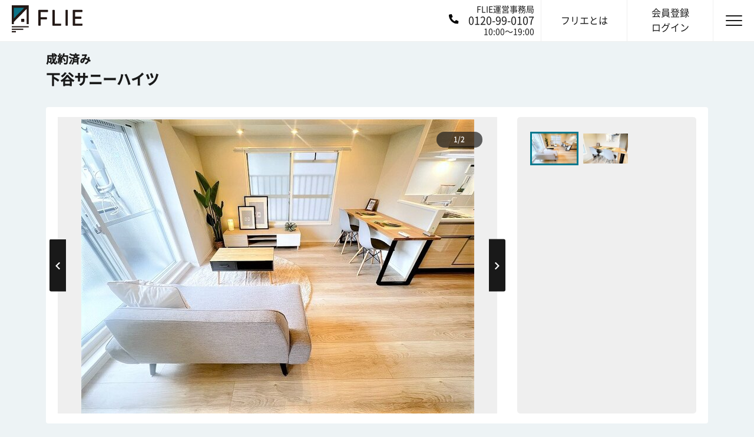

--- FILE ---
content_type: text/html; charset=utf-8
request_url: https://flie.jp/estates/archives/ba4b79d3-c573-413e-a10f-646de9f7706c
body_size: 13513
content:
<!DOCTYPE html><html lang="ja"><head><link href="https://de1ywr22l2l9q.cloudfront.net" rel="preconnect dns-prefetch" /><link href="https://www.googletagmanager.com" rel="preconnect dns-prefetch" /><link data-controller="gtm-datalayer" data-gtm-datalayer-is-production="true" data-gtm-datalayer-is-staging="false" /><meta charset="utf-8">
<title>下谷サニーハイツ | FLIEライブラリー</title>
<meta name="description" content="下谷サニーハイツ（東京都台東区下谷3丁目17-12）の物件情報を確認するなら、仲介手数料「最大0円」で売主と直接取引できるFLIE（フリエ）で。売主だから情報も確かで安心。見学予約もスムーズに段取りできます。ご不明・ご不安な点は、FLIEエージェントがしっかりサポート。">
<meta name="keywords" content="不動産, 中古マンション, 東京, 投資, リノベーション, 手数料「最大0円」">
<meta property="fb:app_id" content="2221650624720895">
<meta property="og:title" content="下谷サニーハイツ | FLIEライブラリー">
<meta property="og:type" content="website">
<meta property="og:site_name" content="FLIE">
<meta property="og:description" content="下谷サニーハイツ（東京都台東区下谷3丁目17-12）の物件情報を確認するなら、仲介手数料「最大0円」で売主と直接取引できるFLIE（フリエ）で。売主だから情報も確かで安心。見学予約もスムーズに段取りできます。ご不明・ご不安な点は、FLIEエージェントがしっかりサポート。">
<meta property="og:image" content="https://flie.jp/ogp/ogp.png">
<meta property="og:url" content="https://flie.jp">
<meta name="twitter:card" content="summary_large_image">
<meta name="twitter:site" content="@FLIE_JP">
<meta name="twitter:description" content="下谷サニーハイツ（東京都台東区下谷3丁目17-12）の物件情報を確認するなら、仲介手数料「最大0円」で売主と直接取引できるFLIE（フリエ）で。売主だから情報も確かで安心。見学予約もスムーズに段取りできます。ご不明・ご不安な点は、FLIEエージェントがしっかりサポート。">
<meta name="twitter:image" content="https://flie.jp/ogp/ogp.png">
<meta name="twitter:domain" content="https://flie.jp">
<meta name="viewport" content="width=device-width, initial-scale=1.0, maximum-scale=1.0, user-scalable=0"><link rel="apple-touch-icon" sizes="180x180" href="/assets/favicons/apple-touch-icon-43c0dd4154602663420a8dc47b47e4bc5e305a261280a0d50a6b453fd05c3650.png">
<link rel="icon" type="image/png" sizes="32x32" href="/assets/favicons/favicon-1fa92d01eb1b60a13e8246a5694d810d03bcd6b760b40d6bc6fe1738df4fa8a6.png">
<link rel="icon" type="image/png" sizes="16x16" href="/assets/favicons/favicon-1fa92d01eb1b60a13e8246a5694d810d03bcd6b760b40d6bc6fe1738df4fa8a6.png">
<link rel="manifest" href="/favicons/manifest.json">
<link rel="mask-icon" href="/favicons/safari-pinned-tab.svg" color="#00788d">
<link rel="shortcut icon" href="/assets/favicons/favicon-1fa92d01eb1b60a13e8246a5694d810d03bcd6b760b40d6bc6fe1738df4fa8a6.png">
<meta name="msapplication-config" content="/favicons/browserconfig.xml">
<meta name="theme-color" content="#cfcfcf">
<link as="font" crossorigin="" href="https://flie.jp/assets/josefin-sans-v16-latin-700italic-9b024a7884c291a2e60528b82672319e7ccd65e1ad4bfbc92260eba1164a389e.woff2" rel="preload" type="font/woff2" /><link as="font" crossorigin="" href="https://flie.jp/assets/josefin-sans-v16-latin-700-e4b574493f457cbdaa2f88eb994ecf96525d69d6ae54a18e1d37810b7f52f4ad.woff2" rel="preload" type="font/woff2" /><link as="font" crossorigin="" href="https://flie.jp/assets/josefin-sans-v16-latin-600-9ff736efddf4d509735ad77c6379c38e5e6435db4b304bf852d7a52f7c054abf.woff2" rel="preload" type="font/woff2" /><link as="font" crossorigin="" href="https://flie.jp/assets/NotoSansCJKjp-Regular-82838d7a3ee8b7d249ea520cfcc14faf793b45267e5077be55924cdaa5a1cf55.woff2" rel="preload" type="font/woff2" /><link as="font" crossorigin="" href="https://flie.jp/assets/NotoSansCJKjp-Medium-2f81b5b558813e3d71a12c5eb482c1f97d0cfbbdb4b4b44e04071a0909289163.woff2" rel="preload" type="font/woff2" /><link rel="stylesheet" media="all" href="/assets/application-e7e491f91130d83b21def5ef7ff21c65c7395ef5bc4ffa499203150020f85091.css" /><link rel="stylesheet" media="all" href="/assets/pages-016ce1bc47e6f2a2107ed515adecfa531c228cdf499fc7c13fc3bc5359d86a50.css" /><link as="style" href="https://fonts.googleapis.com/css?family=Roboto&amp;display=swap" rel="preload" /><link href="https://fonts.googleapis.com/css?family=Roboto&amp;display=swap" media="print" onload="this.media=&#39;all&#39;" rel="stylesheet" /><link as="style" href="https://fonts.googleapis.com/css?family=Open+Sans&amp;display=swap" rel="preload" /><link href="https://fonts.googleapis.com/css?family=Open+Sans&amp;display=swap" media="print" onload="this.media=&#39;all&#39;" rel="stylesheet" /><link as="style" href="https://fonts.googleapis.com/css?family=Roboto+Mono&amp;display=swap" rel="preload" /><link href="https://fonts.googleapis.com/css?family=Roboto+Mono&amp;display=swap" media="print" onload="this.media=&#39;all&#39;" rel="stylesheet" /><script src="/packs/js/application-5093ec6dc4733d085b58.js" defer="defer"></script><script src="/assets/application-6c7c613afca9c6a6d7882ad63664e801a612ee9a376cfad9ad2f23d9e68f4616.js" defer="defer"></script><meta name="csrf-param" content="authenticity_token" />
<meta name="csrf-token" content="KjV3DfU9Von-yHoa3SLfmnoYfuINb_eszwbV2fpYm6_pltjVOtsJKEji4YvBj7RyB46Uhe3GR4qK8l7aAxTlxQ" /><link href="https://flie.jp/estates/archives/ba4b79d3-c573-413e-a10f-646de9f7706c" rel="canonical" /><script type="application/ld+json">{"@context":"https://schema.org","@type":"FAQPage","mainEntity":[{"@type":"Question","name":"FLIE（フリエ）とはどういうサイトですか？","acceptedAnswer":{"@type":"Answer","text":"FLIE（フリエ）は、買主と売主が自由に安心して直接取引できることを目指した不動産情報サイトです。\u003cbr\u003e本来仲介会社に支払う手数料が掛からず、コストを抑えて不動産をご購入いただけます。"}},{"@type":"Question","name":"中古マンションを購入するときは、どのくらい諸費用が掛かりますか？","acceptedAnswer":{"@type":"Answer","text":"一般的には物件価格の7%～8%程度が必要になります。\u003cbr\u003e物件価格以外にも、税金・ローンの事務手数料などが必要になるので、注意する必要があります。"}},{"@type":"Question","name":"下谷サニーハイツの未公開情報が出たら教えて欲しい","acceptedAnswer":{"@type":"Answer","text":"フリエでは、「どうしてもこのマンションが欲しい」といったお客様からの声に応えるため、買主と売主をダイレクトに繋ぐ新サービス「りくいえ（REQUIE）」を開始いたしました。\u003cbr\u003eご登録はこちら→\u003ca href='https://flie.jp/requie?name=下谷サニーハイツ' target='_blank'\u003e下谷サニーハイツをリクエストする（無料）\u003c/a\u003e"}}]}</script></head><body class="archives--show archives--show is-under-mobile-nav is-chrome is-pc    is-chrome" data-controller="custom-validator">  <!-- Google Tag Manager (noscript) -->
  <noscript><iframe src="https://www.googletagmanager.com/ns.html?id=GTM-58NSMFR" height="0" width="0" style="display:none;visibility:hidden"></iframe></noscript>
  <!-- End Google Tag Manager (noscript) -->

<div class="sp-nav-header"><div class="container"><a class="sp-nav-header__inner" href="tel:0120-99-0107"><div class="header-phone-image"><img data-src="/assets/common/phone-alt-solid-white-b6ae0aff6cea48e2662f2a269e54bd911fc8d8916adb70d09f2d0b6043351765.svg" class="lazyload" src="" /><noscript><img data-src="/assets/common/phone-alt-solid-white-b6ae0aff6cea48e2662f2a269e54bd911fc8d8916adb70d09f2d0b6043351765.svg" class="lazyload" src="/assets/common/phone-alt-solid-white-b6ae0aff6cea48e2662f2a269e54bd911fc8d8916adb70d09f2d0b6043351765.svg" /></noscript></div><p>FLIE運営事務局: 0120-99-0107</p></a></div></div><header data-controller="users-header-global-notice" id="header"><a class="logo" href="/"><img height="45" width="120" src="/assets/common/logo-d8c47189d5a47e9b1a6a0efb952d6af4aa37b1f98215a4a2eb66a782a0548e84.svg" /></a><div class="header-right"><a class="header-phone-flex" href="tel:0120-99-0107"><div class="header-phone-image"><img data-src="/assets/common/phone-alt-solid-b3416ec532f539d2a70ee4657d936c8176723f43942ec9f0f6d1d558a3776183.svg" class="lazyload" src="" /><noscript><img data-src="/assets/common/phone-alt-solid-b3416ec532f539d2a70ee4657d936c8176723f43942ec9f0f6d1d558a3776183.svg" class="lazyload" src="/assets/common/phone-alt-solid-b3416ec532f539d2a70ee4657d936c8176723f43942ec9f0f6d1d558a3776183.svg" /></noscript></div><div class="header-phone-right"><p class="header-phone-text">FLIE運営事務局</p><p class="header-phone-title">0120-99-0107</p><p class="header-phone-text">10:00〜19:00</p></div></a><a class="header-link hover" href="/about"><span class="header-link__txt">フリエとは</span></a><a class="header-link hover" href="/user/sign_in"><span class="header-link__txt">会員登録<br />ログイン</span></a><p class="hamburger-box"><span class="hamburger-inner"></span></p><div class="navigation"><ul class="page-nav__items"><li class="page-nav__item img-flie"><a class="page-nav__item-link" href="/about"> フリエについて</a></li><li class="nav-menu_title">会員メニュー</li><li class="page-nav__item img-signup"><a class="page-nav__item-link" href="/user/sign_up">新規登録</a></li><li class="page-nav__item img-login"><a class="page-nav__item-link" href="/user/sign_in">ログイン</a></li><li class="nav-menu_title">サービス</li><li class="page-nav__item"><a target="_blank" rel="noopener noreferrer" class="page-nav__item-link" href="https://loan.flie.jp/">フリエ提携ローン</a></li><li class="page-nav__item"><a target="_blank" rel="noopener noreferrer" class="page-nav__item-link" href="https://urinushi.direct/">売主ダイレクト</a></li><li class="page-nav__item"><a class="page-nav__item-link" href="/requie">りくいえ（REQUIE）</a></li><li class="page-nav__item"><a target="_blank" rel="noopener noreferrer" class="page-nav__item-link" href="https://flie.jp/magazine/">FLIE magazine</a></li><li class="nav-menu_title">ヘルプ</li><li class="page-nav__item"><a class="page-nav__item-link" href="/faq"> よくある質問</a></li><li class="page-nav__item"><a target="_blank" rel="noopener noreferrer" class="page-nav__item-link" href="https://forms.gle/WomCo8Lq6GQjkhNQA">お問い合わせ</a></li><li class="page-nav__item"><a class="page-nav__item-link" href="/company"> 運営会社</a></li></ul></div></div></header><input type="hidden" name="estate_id" id="estate_id" value="ba4b79d3-c573-413e-a10f-646de9f7706c" /><div data-controller="estate-show" id="contents"><div class="container"><div class="detail-headline"><div class="detail-headline__main"><p class="detail-headline__main__top"><span class="archive">成約済み</span></p><h1 class="detail-headline__main__ttl">下谷サニーハイツ</h1></div></div><div class="pc-none"><div class="detail-slider"><div class="detail-slider__main"><div class="main-slider"><div class="slide-item"><link as="image" href="https://de1ywr22l2l9q.cloudfront.net/public/estates/main_photos/35be37d74467de377ab1927961e6ab6b.jpg" rel="preload" /><img alt="" data-fancybox="main-gallery-sp" data-caption="" data-src="https://de1ywr22l2l9q.cloudfront.net/public/estates/main_photos/35be37d74467de377ab1927961e6ab6b.jpg" class="lazyload" src="" /><noscript><img alt="" data-fancybox="main-gallery-sp" data-caption="" data-src="https://de1ywr22l2l9q.cloudfront.net/public/estates/main_photos/35be37d74467de377ab1927961e6ab6b.jpg" class="lazyload" src="https://de1ywr22l2l9q.cloudfront.net/public/estates/main_photos/35be37d74467de377ab1927961e6ab6b.jpg" /></noscript></div><div class="slide-item"><img alt="" data-fancybox="main-gallery-sp" data-caption="" data-src="https://de1ywr22l2l9q.cloudfront.net/public/estates/photos/86aba822a5e238f92616787ff7e1f38e.jpg" class="lazyload" src="" /><noscript><img alt="" data-fancybox="main-gallery-sp" data-caption="" data-src="https://de1ywr22l2l9q.cloudfront.net/public/estates/photos/86aba822a5e238f92616787ff7e1f38e.jpg" class="lazyload" src="https://de1ywr22l2l9q.cloudfront.net/public/estates/photos/86aba822a5e238f92616787ff7e1f38e.jpg" /></noscript></div></div></div></div></div><div class="article sp-none"><div class="detail-slider"><div class="detail-slider__main"><div class="main-slider"><div class="slide-item"><link as="image" href="https://de1ywr22l2l9q.cloudfront.net/public/estates/main_photos/35be37d74467de377ab1927961e6ab6b.jpg" rel="preload" /><img title="" alt="" data-src="https://de1ywr22l2l9q.cloudfront.net/public/estates/main_photos/35be37d74467de377ab1927961e6ab6b.jpg" class="lazyload" src="" /><noscript><img title="" alt="" data-src="https://de1ywr22l2l9q.cloudfront.net/public/estates/main_photos/35be37d74467de377ab1927961e6ab6b.jpg" class="lazyload" src="https://de1ywr22l2l9q.cloudfront.net/public/estates/main_photos/35be37d74467de377ab1927961e6ab6b.jpg" /></noscript></div><div class="slide-item"><img title="" alt="" data-src="https://de1ywr22l2l9q.cloudfront.net/public/estates/photos/86aba822a5e238f92616787ff7e1f38e.jpg" class="lazyload" src="" /><noscript><img title="" alt="" data-src="https://de1ywr22l2l9q.cloudfront.net/public/estates/photos/86aba822a5e238f92616787ff7e1f38e.jpg" class="lazyload" src="https://de1ywr22l2l9q.cloudfront.net/public/estates/photos/86aba822a5e238f92616787ff7e1f38e.jpg" /></noscript></div></div></div><div class="detail-slider__thumb"><div class="thumb-slider"><div class="slide-item"><div class="thumb-item slick-active" data-slick="0"><img title="" alt="" data-src="https://de1ywr22l2l9q.cloudfront.net/public/estates/main_photos/2ff8ddb1bf0d2f4767b0a793730e371c.jpg" class="lazyload" src="" /><noscript><img title="" alt="" data-src="https://de1ywr22l2l9q.cloudfront.net/public/estates/main_photos/2ff8ddb1bf0d2f4767b0a793730e371c.jpg" class="lazyload" src="https://de1ywr22l2l9q.cloudfront.net/public/estates/main_photos/2ff8ddb1bf0d2f4767b0a793730e371c.jpg" /></noscript></div><div class="thumb-item" data-slick="1"><img title="" alt="" data-src="https://de1ywr22l2l9q.cloudfront.net/public/estates/photos/80794ca1ee2cec8dc0f9cbdfb24409ed.jpg" class="lazyload" src="" /><noscript><img title="" alt="" data-src="https://de1ywr22l2l9q.cloudfront.net/public/estates/photos/80794ca1ee2cec8dc0f9cbdfb24409ed.jpg" class="lazyload" src="https://de1ywr22l2l9q.cloudfront.net/public/estates/photos/80794ca1ee2cec8dc0f9cbdfb24409ed.jpg" /></noscript></div></div></div><div class="thumb-arrows"></div></div></div></div><div><div class="article-recently"><h2 class="hline02">近隣の物件</h2><ul class="recently__list noslider recently__list--slider"><li id=""><div class="hover recently__item "><a href="/estates/92f1fe58-89e4-4050-9bc2-d768bd22b39a"><div class="recently__img"><img class="lazyload w-100" style="max-height: 163px; min-height: 160px;" data-src="https://de1ywr22l2l9q.cloudfront.net/public/estates/main_photos/b6aebd622af02b104aeb40c9612caae1.jpg" src="" /><noscript><img class="lazyload w-100" style="max-height: 163px; min-height: 160px;" data-src="https://de1ywr22l2l9q.cloudfront.net/public/estates/main_photos/b6aebd622af02b104aeb40c9612caae1.jpg" src="https://de1ywr22l2l9q.cloudfront.net/public/estates/main_photos/b6aebd622af02b104aeb40c9612caae1.jpg" /></noscript><div class="feature-labels"></div><p class="has-r1"><span><img src="/assets/common/icon-r1-279886160c89c5e2063882e9cc22dd0affaee1bc2c3e632045034dc3e84573fc.svg" /></span></p><span class="review-icon" data-action="click-&gt;favorite#redirectToSingIn" data-controller="favorite" data-favorite-star-image="/assets/common/icon-star-40897d33a01ccae178aecce9f450669da4f8f4aec5b7800dedc6129c251c3b8c.svg" data-favorite-star-white-image="/assets/common/icon-star-white-f6da059e8db4ed95263d58295e73ff675b9ef026ee0177d9708c6f2b68997747.svg"><img alt="star" data-target="favorite.favoriteImage" height="20" width="20" /></span></div><div class="recently__body"><p><span class="recently__cate">築43年 / リフォーム</span></p><div class="recently__head"><h3 class="recently__ttl">星和日暮里ハイツ</h3><p class="recently__desc">3LDK + WIC/64.35㎡</p></div><p class="recently__txt">東京都荒川区東日暮里6丁目<br />山手線 日暮里<br /></p><div class="recently__status"><p class="recently__price"><span class="number">6,999</span>万円</p></div><p class="home-recently__tag"><span>リノベーション</span><span>R1住宅適合物件</span></p></div></a></div></li><li id=""><div class="hover recently__item "><a href="/estates/1b6a71c3-8e0b-4bff-9f94-206075d42b5c"><div class="recently__img"><img class="lazyload w-100" style="max-height: 163px; min-height: 160px;" data-src="https://de1ywr22l2l9q.cloudfront.net/public/estates/room_plan_photos/a3196f22436582084d36630327c83799.jpg" src="" /><noscript><img class="lazyload w-100" style="max-height: 163px; min-height: 160px;" data-src="https://de1ywr22l2l9q.cloudfront.net/public/estates/room_plan_photos/a3196f22436582084d36630327c83799.jpg" src="https://de1ywr22l2l9q.cloudfront.net/public/estates/room_plan_photos/a3196f22436582084d36630327c83799.jpg" /></noscript><div class="feature-labels"></div><span class="review-icon" data-action="click-&gt;favorite#redirectToSingIn" data-controller="favorite" data-favorite-star-image="/assets/common/icon-star-40897d33a01ccae178aecce9f450669da4f8f4aec5b7800dedc6129c251c3b8c.svg" data-favorite-star-white-image="/assets/common/icon-star-white-f6da059e8db4ed95263d58295e73ff675b9ef026ee0177d9708c6f2b68997747.svg"><img alt="star" data-target="favorite.favoriteImage" height="20" width="20" /></span></div><div class="recently__body"><p><span class="recently__cate">築30年 / リノベーション</span></p><div class="recently__head"><h3 class="recently__ttl">朝日シティパリオ三ノ輪</h3><p class="recently__desc">3LDK + W/63.21㎡</p></div><p class="recently__txt">東京都台東区三ノ輪1丁目<br />東京地下鉄日比谷線 三ノ輪<br /></p><div class="recently__status"><p class="recently__price"><span class="number">7,990</span>万円</p></div><p class="home-recently__tag"><span>宅配ボックス</span><span>オートロック</span><span>新耐震</span><span>フラット35</span><span>リノベーション</span></p></div></a></div></li><li id=""><div class="hover recently__item "><a href="/estates/4c8a9d9e-d96b-414d-810b-0e9c33aac1f9"><div class="recently__img"><img class="lazyload w-100" style="max-height: 163px; min-height: 160px;" data-src="https://de1ywr22l2l9q.cloudfront.net/public/estates/main_photos/39dfcde0fc8531d84630d069c026d00e.jpg" src="" /><noscript><img class="lazyload w-100" style="max-height: 163px; min-height: 160px;" data-src="https://de1ywr22l2l9q.cloudfront.net/public/estates/main_photos/39dfcde0fc8531d84630d069c026d00e.jpg" src="https://de1ywr22l2l9q.cloudfront.net/public/estates/main_photos/39dfcde0fc8531d84630d069c026d00e.jpg" /></noscript><div class="feature-labels"></div><p class="has-r1"><span><img src="/assets/common/icon-r1-279886160c89c5e2063882e9cc22dd0affaee1bc2c3e632045034dc3e84573fc.svg" /></span></p><span class="review-icon" data-action="click-&gt;favorite#redirectToSingIn" data-controller="favorite" data-favorite-star-image="/assets/common/icon-star-40897d33a01ccae178aecce9f450669da4f8f4aec5b7800dedc6129c251c3b8c.svg" data-favorite-star-white-image="/assets/common/icon-star-white-f6da059e8db4ed95263d58295e73ff675b9ef026ee0177d9708c6f2b68997747.svg"><img alt="star" data-target="favorite.favoriteImage" height="20" width="20" /></span></div><div class="recently__body"><p><span class="recently__cate">築30年 / リノベーション</span></p><div class="recently__head"><h3 class="recently__ttl">シーアイマンション上野</h3><p class="recently__desc">3LDK + アルコーブ/71.2㎡</p></div><p class="recently__txt">東京都台東区北上野2丁目<br />東京地下鉄日比谷線 入谷<br /></p><div class="recently__status"><p class="recently__price"><span class="number">9,980</span>万円</p></div><p class="home-recently__tag"><span>ペット可</span><span>宅配ボックス</span><span>オートロック</span><span>新耐震</span><span>フラット35</span><span>リノベーション</span><span>R1住宅適合物件</span></p></div></a></div></li><li id=""><div class="hover recently__item post-new"><a href="/estates/d7c5c50d-0aa9-4f17-95fc-20b50d9c04a8"><div class="recently__img"><img class="lazyload w-100" style="max-height: 163px; min-height: 160px;" data-src="https://de1ywr22l2l9q.cloudfront.net/public/estates/main_photos/fe7277b49f9c2d640f92c86f1e638c17.jpg" src="" /><noscript><img class="lazyload w-100" style="max-height: 163px; min-height: 160px;" data-src="https://de1ywr22l2l9q.cloudfront.net/public/estates/main_photos/fe7277b49f9c2d640f92c86f1e638c17.jpg" src="https://de1ywr22l2l9q.cloudfront.net/public/estates/main_photos/fe7277b49f9c2d640f92c86f1e638c17.jpg" /></noscript><div class="feature-labels"></div><p class="has-r1"><span><img src="/assets/common/icon-r1-279886160c89c5e2063882e9cc22dd0affaee1bc2c3e632045034dc3e84573fc.svg" /></span></p><span class="review-icon" data-action="click-&gt;favorite#redirectToSingIn" data-controller="favorite" data-favorite-star-image="/assets/common/icon-star-40897d33a01ccae178aecce9f450669da4f8f4aec5b7800dedc6129c251c3b8c.svg" data-favorite-star-white-image="/assets/common/icon-star-white-f6da059e8db4ed95263d58295e73ff675b9ef026ee0177d9708c6f2b68997747.svg"><img alt="star" data-target="favorite.favoriteImage" height="20" width="20" /></span></div><div class="recently__body"><p><span class="recently__cate">築11年 / リノベーション</span></p><div class="recently__head"><h3 class="recently__ttl">大江戸タワーレジデンス</h3><p class="recently__desc">3LDK/64.48㎡</p></div><p class="recently__txt">東京都台東区蔵前2丁目<br />東京都大江戸線 蔵前<br /></p><div class="recently__status"><p class="recently__price"><span class="number">18,500</span>万円</p></div><p class="home-recently__tag"><span>ペット可</span><span>オートロック</span><span>新耐震</span><span>リノベーション</span><span>R1住宅適合物件</span></p></div></a></div></li><li id=""><div class="hover recently__item "><a href="/estates/93fd265d-5bb9-494c-9f78-6f47e133b93c"><div class="recently__img"><img class="lazyload w-100" style="max-height: 163px; min-height: 160px;" data-src="https://de1ywr22l2l9q.cloudfront.net/public/estates/room_plan_photos/5668823e49587ad6fb6b2b147a0f2d23.png" src="" /><noscript><img class="lazyload w-100" style="max-height: 163px; min-height: 160px;" data-src="https://de1ywr22l2l9q.cloudfront.net/public/estates/room_plan_photos/5668823e49587ad6fb6b2b147a0f2d23.png" src="https://de1ywr22l2l9q.cloudfront.net/public/estates/room_plan_photos/5668823e49587ad6fb6b2b147a0f2d23.png" /></noscript><div class="feature-labels"></div><span class="review-icon" data-action="click-&gt;favorite#redirectToSingIn" data-controller="favorite" data-favorite-star-image="/assets/common/icon-star-40897d33a01ccae178aecce9f450669da4f8f4aec5b7800dedc6129c251c3b8c.svg" data-favorite-star-white-image="/assets/common/icon-star-white-f6da059e8db4ed95263d58295e73ff675b9ef026ee0177d9708c6f2b68997747.svg"><img alt="star" data-target="favorite.favoriteImage" height="20" width="20" /></span></div><div class="recently__body"><p><span class="recently__cate">築12年 / リフォーム</span></p><div class="recently__head"><h3 class="recently__ttl">ルフォン町屋ブランシエラ</h3><p class="recently__desc">3LDK/66.06㎡</p></div><p class="recently__txt">東京都荒川区東尾久6丁目<br />東京都荒川線 東尾久三丁目<br /></p><div class="recently__status"><p class="recently__price"><span class="number">6,499</span>万円</p></div><p class="home-recently__tag"><span>ペット可</span><span>宅配ボックス</span><span>オートロック</span><span>新耐震</span><span>リフォーム</span></p></div></a></div></li><li id=""><div class="hover recently__item "><a href="/estates/abe26e38-0b10-440c-bd09-2dfb6a316ac6"><div class="recently__img"><img class="lazyload w-100" style="max-height: 163px; min-height: 160px;" data-src="https://de1ywr22l2l9q.cloudfront.net/public/estates/main_photos/f7714c5d26cd9054d6907dd2263f79c1.jpg" src="" /><noscript><img class="lazyload w-100" style="max-height: 163px; min-height: 160px;" data-src="https://de1ywr22l2l9q.cloudfront.net/public/estates/main_photos/f7714c5d26cd9054d6907dd2263f79c1.jpg" src="https://de1ywr22l2l9q.cloudfront.net/public/estates/main_photos/f7714c5d26cd9054d6907dd2263f79c1.jpg" /></noscript><div class="feature-labels"></div><span class="review-icon" data-action="click-&gt;favorite#redirectToSingIn" data-controller="favorite" data-favorite-star-image="/assets/common/icon-star-40897d33a01ccae178aecce9f450669da4f8f4aec5b7800dedc6129c251c3b8c.svg" data-favorite-star-white-image="/assets/common/icon-star-white-f6da059e8db4ed95263d58295e73ff675b9ef026ee0177d9708c6f2b68997747.svg"><img alt="star" data-target="favorite.favoriteImage" height="20" width="20" /></span></div><div class="recently__body"><p><span class="recently__cate">築49年 / リノベーション</span></p><div class="recently__head"><h3 class="recently__ttl">シンエイマンション第2蔵前</h3><p class="recently__desc">3LDK/58.21㎡</p></div><p class="recently__txt">東京都台東区蔵前3丁目<br />東京都浅草線 蔵前<br /></p><div class="recently__status"><p class="recently__price"><span class="number">5,590</span>万円</p></div><p class="home-recently__tag"><span>オートロック</span><span>リノベーション</span></p></div></a></div></li><li id=""><div class="hover recently__item "><a href="/estates/b17e25ea-a84f-401d-abbe-f2c8cf48400a"><div class="recently__img"><img class="lazyload w-100" style="max-height: 163px; min-height: 160px;" data-src="https://de1ywr22l2l9q.cloudfront.net/public/estates/main_photos/81fc40ad4d570001e91ae1cffb3ddf5e.jpg" src="" /><noscript><img class="lazyload w-100" style="max-height: 163px; min-height: 160px;" data-src="https://de1ywr22l2l9q.cloudfront.net/public/estates/main_photos/81fc40ad4d570001e91ae1cffb3ddf5e.jpg" src="https://de1ywr22l2l9q.cloudfront.net/public/estates/main_photos/81fc40ad4d570001e91ae1cffb3ddf5e.jpg" /></noscript><div class="feature-labels"></div><p class="has-r1"><span><img src="/assets/common/icon-r1-279886160c89c5e2063882e9cc22dd0affaee1bc2c3e632045034dc3e84573fc.svg" /></span></p><span class="review-icon" data-action="click-&gt;favorite#redirectToSingIn" data-controller="favorite" data-favorite-star-image="/assets/common/icon-star-40897d33a01ccae178aecce9f450669da4f8f4aec5b7800dedc6129c251c3b8c.svg" data-favorite-star-white-image="/assets/common/icon-star-white-f6da059e8db4ed95263d58295e73ff675b9ef026ee0177d9708c6f2b68997747.svg"><img alt="star" data-target="favorite.favoriteImage" height="20" width="20" /></span></div><div class="recently__body"><p><span class="recently__cate">築7年 / リノベーション</span></p><div class="recently__head"><h3 class="recently__ttl">BrilliaTow...</h3><p class="recently__desc">3LDK + WIC＋TR/78.56㎡</p></div><p class="recently__txt">東京都台東区池之端1丁目<br />東京地下鉄千代田線 湯島<br /></p><div class="recently__status"><p class="recently__price"><span class="number">28,990</span>万円</p><p class="price-status"><span><img src="/assets/common/icon-down-05eeea65ac05d3a36071aeb857d81e98945cc6c80c99fa2456c4b42bdaf9ed71.svg" /></span>PRICE DOWN</p></div><p class="home-recently__tag"><span>ペット可</span><span>宅配ボックス</span><span>オートロック</span><span>新耐震</span><span>リノベーション</span><span>R1住宅適合物件</span></p></div></a></div></li><li id=""><div class="hover recently__item "><a href="/estates/ad04f8c6-9dba-4e06-b11f-b007b7a9e008"><div class="recently__img"><img class="lazyload w-100" style="max-height: 163px; min-height: 160px;" data-src="https://de1ywr22l2l9q.cloudfront.net/public/estates/main_photos/a17e971282b1f2b92899e2f3d310c712.jpg" src="" /><noscript><img class="lazyload w-100" style="max-height: 163px; min-height: 160px;" data-src="https://de1ywr22l2l9q.cloudfront.net/public/estates/main_photos/a17e971282b1f2b92899e2f3d310c712.jpg" src="https://de1ywr22l2l9q.cloudfront.net/public/estates/main_photos/a17e971282b1f2b92899e2f3d310c712.jpg" /></noscript><div class="feature-labels"></div><span class="review-icon" data-action="click-&gt;favorite#redirectToSingIn" data-controller="favorite" data-favorite-star-image="/assets/common/icon-star-40897d33a01ccae178aecce9f450669da4f8f4aec5b7800dedc6129c251c3b8c.svg" data-favorite-star-white-image="/assets/common/icon-star-white-f6da059e8db4ed95263d58295e73ff675b9ef026ee0177d9708c6f2b68997747.svg"><img alt="star" data-target="favorite.favoriteImage" height="20" width="20" /></span></div><div class="recently__body"><p><span class="recently__cate">築20年 / リノベーション</span></p><div class="recently__head"><h3 class="recently__ttl">サングランデ桜橋</h3><p class="recently__desc">3LDK/71.82㎡</p></div><p class="recently__txt">東京都墨田区堤通1丁目<br />東武伊勢崎・大師線 曳舟<br /></p><div class="recently__status"><p class="recently__price"><span class="number">7,999</span>万円</p></div><p class="home-recently__tag"><span>ペット可</span><span>宅配ボックス</span><span>オートロック</span><span>新耐震</span><span>リノベーション</span></p></div></a></div></li><li id=""><div class="hover recently__item "><a href="/estates/39c2765c-ed6b-4e4e-acb6-62492419b1e8"><div class="recently__img"><img class="lazyload w-100" style="max-height: 163px; min-height: 160px;" data-src="https://de1ywr22l2l9q.cloudfront.net/public/estates/main_photos/875c3fe3235acdf52a0ce770861b8d8e.jpg" src="" /><noscript><img class="lazyload w-100" style="max-height: 163px; min-height: 160px;" data-src="https://de1ywr22l2l9q.cloudfront.net/public/estates/main_photos/875c3fe3235acdf52a0ce770861b8d8e.jpg" src="https://de1ywr22l2l9q.cloudfront.net/public/estates/main_photos/875c3fe3235acdf52a0ce770861b8d8e.jpg" /></noscript><div class="feature-labels"></div><span class="review-icon" data-action="click-&gt;favorite#redirectToSingIn" data-controller="favorite" data-favorite-star-image="/assets/common/icon-star-40897d33a01ccae178aecce9f450669da4f8f4aec5b7800dedc6129c251c3b8c.svg" data-favorite-star-white-image="/assets/common/icon-star-white-f6da059e8db4ed95263d58295e73ff675b9ef026ee0177d9708c6f2b68997747.svg"><img alt="star" data-target="favorite.favoriteImage" height="20" width="20" /></span></div><div class="recently__body"><p><span class="recently__cate">築28年 / リノベーション</span></p><div class="recently__head"><h3 class="recently__ttl">グランベル上野の杜</h3><p class="recently__desc">2LDK/57.53㎡</p></div><p class="recently__txt">東京都台東区入谷2丁目<br />東京地下鉄日比谷線 入谷<br /></p><div class="recently__status"><p class="recently__price"><span class="number">7,180</span>万円</p><p class="price-status"><span><img src="/assets/common/icon-down-05eeea65ac05d3a36071aeb857d81e98945cc6c80c99fa2456c4b42bdaf9ed71.svg" /></span>PRICE DOWN</p></div><p class="home-recently__tag"><span>宅配ボックス</span><span>オートロック</span><span>新耐震</span><span>フラット35</span><span>リノベーション</span></p></div></a></div></li><li id=""><div class="hover recently__item "><a href="/estates/41657134-81f7-4192-9d85-c9d223fb5fd4"><div class="recently__img"><img class="lazyload w-100" style="max-height: 163px; min-height: 160px;" data-src="https://de1ywr22l2l9q.cloudfront.net/public/estates/main_photos/2c8fbad4ed9a37b1acadc0dc413397a2.jpg" src="" /><noscript><img class="lazyload w-100" style="max-height: 163px; min-height: 160px;" data-src="https://de1ywr22l2l9q.cloudfront.net/public/estates/main_photos/2c8fbad4ed9a37b1acadc0dc413397a2.jpg" src="https://de1ywr22l2l9q.cloudfront.net/public/estates/main_photos/2c8fbad4ed9a37b1acadc0dc413397a2.jpg" /></noscript><div class="feature-labels"></div><span class="review-icon" data-action="click-&gt;favorite#redirectToSingIn" data-controller="favorite" data-favorite-star-image="/assets/common/icon-star-40897d33a01ccae178aecce9f450669da4f8f4aec5b7800dedc6129c251c3b8c.svg" data-favorite-star-white-image="/assets/common/icon-star-white-f6da059e8db4ed95263d58295e73ff675b9ef026ee0177d9708c6f2b68997747.svg"><img alt="star" data-target="favorite.favoriteImage" height="20" width="20" /></span></div><div class="recently__body"><p><span class="recently__cate">築37年</span></p><div class="recently__head"><h3 class="recently__ttl">ルジェンテ・リベル上...</h3><p class="recently__desc">2LDK/44.96㎡</p></div><p class="recently__txt">東京都台東区東上野6丁目<br />東京地下鉄銀座線 稲荷町<br /></p><div class="recently__status"><p class="recently__price"><span class="number">6,480</span>万円</p></div><p class="home-recently__tag"><span>ペット可</span></p></div></a></div></li><li id=""><div class="hover recently__item "><a href="/estates/88a4137e-45e7-4bf8-b30e-1e1c6fadef65"><div class="recently__img"><img class="lazyload w-100" style="max-height: 163px; min-height: 160px;" data-src="https://de1ywr22l2l9q.cloudfront.net/public/estates/main_photos/d1922762e523cdee2e772a768fcc7d1b.jpg" src="" /><noscript><img class="lazyload w-100" style="max-height: 163px; min-height: 160px;" data-src="https://de1ywr22l2l9q.cloudfront.net/public/estates/main_photos/d1922762e523cdee2e772a768fcc7d1b.jpg" src="https://de1ywr22l2l9q.cloudfront.net/public/estates/main_photos/d1922762e523cdee2e772a768fcc7d1b.jpg" /></noscript><div class="feature-labels"></div><span class="review-icon" data-action="click-&gt;favorite#redirectToSingIn" data-controller="favorite" data-favorite-star-image="/assets/common/icon-star-40897d33a01ccae178aecce9f450669da4f8f4aec5b7800dedc6129c251c3b8c.svg" data-favorite-star-white-image="/assets/common/icon-star-white-f6da059e8db4ed95263d58295e73ff675b9ef026ee0177d9708c6f2b68997747.svg"><img alt="star" data-target="favorite.favoriteImage" height="20" width="20" /></span></div><div class="recently__body"><p><span class="recently__cate">築29年 / リノベーション</span></p><div class="recently__head"><h3 class="recently__ttl">エバーグリーンパレス浅草</h3><p class="recently__desc">2SLDK/60.12㎡</p></div><p class="recently__txt">東京都台東区浅草6丁目<br />東武伊勢崎・大師線 浅草<br /></p><div class="recently__status"><p class="recently__price"><span class="number">6,980</span>万円</p></div><p class="home-recently__tag"><span>宅配ボックス</span><span>オートロック</span><span>新耐震</span><span>フラット35</span><span>リノベーション</span></p></div></a></div></li><li id=""><div class="hover recently__item "><a href="/estates/3067fa88-7625-4add-9263-56e2a614223e"><div class="recently__img"><img class="lazyload w-100" style="max-height: 163px; min-height: 160px;" data-src="https://de1ywr22l2l9q.cloudfront.net/public/estates/main_photos/b616f6ee0abbcb83d65ab7c904469d4c.png" src="" /><noscript><img class="lazyload w-100" style="max-height: 163px; min-height: 160px;" data-src="https://de1ywr22l2l9q.cloudfront.net/public/estates/main_photos/b616f6ee0abbcb83d65ab7c904469d4c.png" src="https://de1ywr22l2l9q.cloudfront.net/public/estates/main_photos/b616f6ee0abbcb83d65ab7c904469d4c.png" /></noscript><div class="feature-labels"></div><span class="review-icon" data-action="click-&gt;favorite#redirectToSingIn" data-controller="favorite" data-favorite-star-image="/assets/common/icon-star-40897d33a01ccae178aecce9f450669da4f8f4aec5b7800dedc6129c251c3b8c.svg" data-favorite-star-white-image="/assets/common/icon-star-white-f6da059e8db4ed95263d58295e73ff675b9ef026ee0177d9708c6f2b68997747.svg"><img alt="star" data-target="favorite.favoriteImage" height="20" width="20" /></span></div><div class="recently__body"><p><span class="recently__cate">築28年 / リノベーション</span></p><div class="recently__head"><h3 class="recently__ttl">ヴィルヌーブ入谷</h3><p class="recently__desc">2LDK + WIC/61.51㎡</p></div><p class="recently__txt">東京都台東区下谷2丁目<br />東京地下鉄日比谷線 入谷<br /></p><div class="recently__status"><p class="recently__price"><span class="number">6,780</span>万円</p></div><p class="home-recently__tag"><span>宅配ボックス</span><span>オートロック</span><span>新耐震</span><span>リノベーション</span></p></div></a></div></li></ul></div><br /><div class="article"><div class="hline02"><span class="hline02__ttl_estate_info">物件情報</span><span class="sns-share"><a href="#" onclick="window.open(&#39;https://twitter.com/share?url=https%3A%2F%2Fflie.jp%2Festates%2Farchives%2Fba4b79d3-c573-413e-a10f-646de9f7706c&#39;, &#39;twitter-share-dialog&#39;, &#39;width=626,height=436&#39;); return false;" rel="noopener noreferrer" target="_blank"><img data-src="/assets/common/icon-twitter02-a42c74e450c9e4b98d2783d55fa4209fb46a72287b1ca6b082a20528d7ff1e4d.svg" class="lazyload" src="" /><noscript><img data-src="/assets/common/icon-twitter02-a42c74e450c9e4b98d2783d55fa4209fb46a72287b1ca6b082a20528d7ff1e4d.svg" class="lazyload" src="/assets/common/icon-twitter02-a42c74e450c9e4b98d2783d55fa4209fb46a72287b1ca6b082a20528d7ff1e4d.svg" /></noscript></a><a href="#" onclick="window.open(&#39;https://www.facebook.com/sharer/sharer.php?u=https%3A%2F%2Fflie.jp%2Festates%2Farchives%2Fba4b79d3-c573-413e-a10f-646de9f7706c&#39;, &#39;facebook-share-dialog&#39;, &#39;width=626,height=436&#39;); return false;" rel="noopener noreferrer" target="_blank"><img data-src="/assets/common/icon-fb03-a61919500b48382f29637045a0f62fa788faafc6ee623bf9cc87f4a87e28fa49.svg" class="lazyload" src="" /><noscript><img data-src="/assets/common/icon-fb03-a61919500b48382f29637045a0f62fa788faafc6ee623bf9cc87f4a87e28fa49.svg" class="lazyload" src="/assets/common/icon-fb03-a61919500b48382f29637045a0f62fa788faafc6ee623bf9cc87f4a87e28fa49.svg" /></noscript></a><a href="https://social-plugins.line.me/lineit/share?url=https%3A%2F%2Fflie.jp%2Festates%2Farchives%2Fba4b79d3-c573-413e-a10f-646de9f7706c" rel="noopener noreferrer" target="_blank"><img data-src="/assets/common/icon-line-ab58951b71986dafefe33b0e70eb63280a1b24919a29acc8d5064259fd66ead0.svg" class="lazyload" src="" /><noscript><img data-src="/assets/common/icon-line-ab58951b71986dafefe33b0e70eb63280a1b24919a29acc8d5064259fd66ead0.svg" class="lazyload" src="/assets/common/icon-line-ab58951b71986dafefe33b0e70eb63280a1b24919a29acc8d5064259fd66ead0.svg" /></noscript></a></span></div><table class="table-detail adjustment"><colgroup><col class="th" /><col class="td" /><col class="th" /><col class="td" /></colgroup><tr><th>マンション名</th><td>下谷サニーハイツ</td><th>住所</th><td><a href="#map">東京都台東区下谷3丁目17-12<span><img class="lazyload open-in-google-map__img" data-src="/assets/pages/estates/icon-google-maps-367b3af69fdb3e86ac911c6fd5cff9392524d015ba6633acfab0220a06420f31.svg" src="" /><noscript><img class="lazyload open-in-google-map__img" data-src="/assets/pages/estates/icon-google-maps-367b3af69fdb3e86ac911c6fd5cff9392524d015ba6633acfab0220a06420f31.svg" src="/assets/pages/estates/icon-google-maps-367b3af69fdb3e86ac911c6fd5cff9392524d015ba6633acfab0220a06420f31.svg" /></noscript></span></a></td></tr><tr><th>土地権利</th><td>所有権</td></tr><tr><th rowspan="2"> 交通</th><td rowspan="2">東京地下鉄日比谷線 三ノ輪駅 まで 徒歩 5 分<br />東京地下鉄日比谷線 入谷駅 まで 徒歩 8 分<br />山手線 鶯谷駅 まで 徒歩 15 分<br /></td><th>用途地域</th><td></td></tr><tr><th>築年月</th><td>1975年05月（築51年）</td></tr><tr><th>管理費</th><td>11,880円</td><th>修繕積立金</th><td>5,400円</td></tr><tr><th>その他費用</th><td></td></tr><tr><th>管理方式</th><td>全部委託</td><th>管理会社</th><td>ホームライフ管理㈱</td></tr><tr><th>管理人</th><td>日勤</td></tr><tr><th>固定資産税・<br> 都市計画税</th><td></td></tr></table><table class="table-detail adjustment"><colgroup><col class="th" /><col class="td" /><col class="th" /><col class="td" /></colgroup><tr><th>構造</th><td>鉄骨鉄筋コンクリート造（SRC）</td><th>建物階数</th><td>地上11階</td></tr><tr><th>総戸数</th><td>50 戸</td></tr><tr><th>方角</th><td>南東</td></tr><tr><th>駐車場</th><td>なし</td></tr><tr><th>バイク置き場</th><td></td><th>駐輪場</th><td></td></tr><tr><th>ペット</th><td>不可</td><th>事務所利用</th><td></td></tr></table><table class="table-detail adjustment"><colgroup><col class="th" /><col class="td" /><col class="th" /><col class="td" /></colgroup><tr><th>施工会社</th><td></td><th>耐震診断</th><td></td></tr><tr><th>再建築不可</th><td></td><th>既存不適格</th><td></td></tr><tr><th>その他説明事項</th><td><p></p></td></tr></table><table class="table-detail adjustment"><colgroup><col class="th" /><col class="td" /><col class="th" /><col class="td" /></colgroup><tr><th>修繕積立金の総額</th><td></td><th>修繕積立金の滞納額</th><td></td></tr><tr><th>管理費の滞納額</th><td></td><th>管理組合の借入額</th><td></td></tr></table></div><div class="article adjustment"><h2 class="hline02">この物件のこだわり / 設備・特徴</h2><table class="table-detail table-nofixed adjustment"><colgroup><col class="th" /><col class="td" /><col class="th" /><col class="td" /></colgroup><tr><th>位置</th><td>角部屋</td><th>部屋</th><td></td></tr><tr><th>収納</th><td>WICあり</td><th>キッチン</th><td>食洗機 / 浄水器 / システムキッチン / 3口以上コンロ</td></tr><tr><th>浴室・トイレ・洗面所</th><td>浴室乾燥機 / 追い焚き</td><th>バルコニー</th><td></td></tr><tr><th>設備</th><td>24時間換気</td><th>その他</th><td>家具付き / リノベーション済</td></tr><tr><th>構造</th><td></td><th>設備</th><td>エレベーター</td></tr><tr><th>セキュリティ</th><td></td><th>立地・環境</th><td>2沿線以上利用可</td></tr></table></div><div class="article adjustment"><h2 class="hline02">共用部の修繕履歴</h2><table class="table-detail"></table></div><div class="article article-map" id="map"><h2 class="hline02">地図・周辺環境</h2><div class="map__size"><iframe frameborder="0" height="600" loading="lazy" src="https://www.google.com/maps/embed/v1/place?key=AIzaSyC82KPshvu7jFn7CoSXRY2EN22leBtL04Q&amp;q=35.726445,139.788514&amp;zoom=16" style="border:0; margin-top: -150px;" width="100%"></iframe></div><div class="open-in-google-map__txt"><a target="_blank" rel="noopener noreferrer" href="https://www.google.co.jp/maps/place/35.726445+139.788514">Google Mapで開く</a></div><br /></div><div class="banner-link"><a class="hover" href="/agent"><div class="banner-link__main"><span class="mini-box">相談無料</span><div class="banner-link__head"><h3 class="banner-link__ttl">FLIE AGENT</h3><p class="banner-link__sub">フリエエージェント</p></div><p class="banner-link__txt">お客様の購入相談、住宅ローン、リノベーション等、住まい探しをサポートいたします。</p></div><div class="banner-link__img"><img data-src="/assets/home/banner-img03-202c442d6d73df81320c81dbe5e53cb58fa0583ece96f9cc2dc58d0badad3419.png" class="lazyload" src="" /><noscript><img data-src="/assets/home/banner-img03-202c442d6d73df81320c81dbe5e53cb58fa0583ece96f9cc2dc58d0badad3419.png" class="lazyload" src="/assets/home/banner-img03-202c442d6d73df81320c81dbe5e53cb58fa0583ece96f9cc2dc58d0badad3419.png" /></noscript></div><p class="banner-link__bottom">住まい探しについてお気軽にご相談ください。</p></a></div></div><style type="text/css">input[type="number"]::-webkit-outer-spin-button,
input[type="number"]::-webkit-inner-spin-button {
  -webkit-appearance: none;
  margin: 0;
}
input[type="number"] {
  -moz-appearance:textfield;
}
.detail-slider__main {
  background-color: #efefef;
}
.main-slider .slide-item {
  display: flex !important;
  align-items: center;
  height: 250px !important;
}
.main-slider .slide-item img,
.main-slider .slide-item a {
  height: auto;
  width: auto;
  max-width: 100%;
  max-height: 100%;
  margin: 0 auto;
}
@media screen and (min-width:768px) {
  .main-slider .slide-item {
    height: 500px !important;
  }
  .main-slider .slide-item {
    margin-top: 4px;
  }
}</style></div></div><div class="fixed-btn"><div class="container"><a class="fixed-btn__btn fixed-btn__contact hover" href="/requie">このマンションが欲しい</a><a target="_blank" rel="noopener noreferrer" class="fixed-btn__btn fixed-btn__booking hover" href="https://forms.gle/g9TU4bTjFvyJ3gQU7">このマンションを売りたい</a></div></div><div class="return"><a class="return-btn" href="#header">上に戻る</a></div><div class="fade-out"></div><div class="overlay"></div><div class="f-service"><div class="container"><div class="f-service-top"><div class="logo"><img data-src="/assets/common/logo_white-99ed409e8a6e974cbf57fbacb153f3acc6c506eea743ec5dcdb48eac5cf054ef.svg" class="lazyload" src="" /><noscript><img data-src="/assets/common/logo_white-99ed409e8a6e974cbf57fbacb153f3acc6c506eea743ec5dcdb48eac5cf054ef.svg" class="lazyload" src="/assets/common/logo_white-99ed409e8a6e974cbf57fbacb153f3acc6c506eea743ec5dcdb48eac5cf054ef.svg" /></noscript></div><p class="txt">不動産取引の新しい常識へ<br />「買主と売主が自由に安心して直接取引できる不動産プラットフォーム」を目指しています。</p></div><ul class="h-service-list"><li class="h-service__list-item"><div class="h-service__item"><h3 class="h-service__ttl"><a href="/estates?city_ids[]=11101&amp;city_ids[]=11102&amp;city_ids[]=11103&amp;city_ids[]=11104&amp;city_ids[]=11105&amp;city_ids[]=11106&amp;city_ids[]=11107&amp;city_ids[]=11108&amp;city_ids[]=11109&amp;city_ids[]=11201&amp;city_ids[]=11202&amp;city_ids[]=11203&amp;city_ids[]=11206&amp;city_ids[]=11208&amp;city_ids[]=11214&amp;city_ids[]=11215&amp;city_ids[]=11219&amp;city_ids[]=11221&amp;city_ids[]=11222&amp;city_ids[]=11223&amp;city_ids[]=11224&amp;city_ids[]=11225&amp;city_ids[]=11227&amp;city_ids[]=11228&amp;city_ids[]=11229&amp;city_ids[]=11230&amp;city_ids[]=11231&amp;city_ids[]=11235&amp;city_ids[]=11237&amp;city_ids[]=11239&amp;city_ids[]=11240&amp;city_ids[]=11241&amp;city_ids[]=11243&amp;city_ids[]=11245&amp;city_ids[]=11324&amp;prefecture_id=11">埼玉県</a></h3><p class="h-service__txt"><a href="/estates?city_ids[]=11101&amp;prefecture_id=11">さいたま市西区</a><a href="/estates?city_ids[]=11102&amp;prefecture_id=11">さいたま市北区</a><a href="/estates?city_ids[]=11103&amp;prefecture_id=11">さいたま市大宮区</a><a href="/estates?city_ids[]=11104&amp;prefecture_id=11">さいたま市見沼区</a><a href="/estates?city_ids[]=11105&amp;prefecture_id=11">さいたま市中央区</a><a href="/estates?city_ids[]=11106&amp;prefecture_id=11">さいたま市桜区</a><a href="/estates?city_ids[]=11107&amp;prefecture_id=11">さいたま市浦和区</a><a href="/estates?city_ids[]=11108&amp;prefecture_id=11">さいたま市南区</a><a href="/estates?city_ids[]=11109&amp;prefecture_id=11">さいたま市緑区</a><a href="/estates?city_ids[]=11201&amp;prefecture_id=11">川越市</a><a href="/estates?city_ids[]=11202&amp;prefecture_id=11">熊谷市</a><a href="/estates?city_ids[]=11203&amp;prefecture_id=11">川口市</a><a href="/estates?city_ids[]=11206&amp;prefecture_id=11">行田市</a><a href="/estates?city_ids[]=11208&amp;prefecture_id=11">所沢市</a><a href="/estates?city_ids[]=11214&amp;prefecture_id=11">春日部市</a><a href="/estates?city_ids[]=11215&amp;prefecture_id=11">狭山市</a><a href="/estates?city_ids[]=11219&amp;prefecture_id=11">上尾市</a><a href="/estates?city_ids[]=11221&amp;prefecture_id=11">草加市</a><a href="/estates?city_ids[]=11222&amp;prefecture_id=11">越谷市</a><a href="/estates?city_ids[]=11223&amp;prefecture_id=11">蕨市</a><a href="/estates?city_ids[]=11224&amp;prefecture_id=11">戸田市</a><a href="/estates?city_ids[]=11225&amp;prefecture_id=11">入間市</a><a href="/estates?city_ids[]=11227&amp;prefecture_id=11">朝霞市</a><a href="/estates?city_ids[]=11228&amp;prefecture_id=11">志木市</a><a href="/estates?city_ids[]=11229&amp;prefecture_id=11">和光市</a><a href="/estates?city_ids[]=11230&amp;prefecture_id=11">新座市</a><a href="/estates?city_ids[]=11231&amp;prefecture_id=11">桶川市</a><a href="/estates?city_ids[]=11235&amp;prefecture_id=11">富士見市</a><a href="/estates?city_ids[]=11237&amp;prefecture_id=11">三郷市</a><a href="/estates?city_ids[]=11239&amp;prefecture_id=11">坂戸市</a><a href="/estates?city_ids[]=11240&amp;prefecture_id=11">幸手市</a><a href="/estates?city_ids[]=11241&amp;prefecture_id=11">鶴ヶ島市</a><a href="/estates?city_ids[]=11243&amp;prefecture_id=11">吉川市</a><a href="/estates?city_ids[]=11245&amp;prefecture_id=11">ふじみ野市</a><a href="/estates?city_ids[]=11324&amp;prefecture_id=11">入間郡三芳町</a></p></div></li><li class="h-service__list-item"><div class="h-service__item"><h3 class="h-service__ttl"><a href="/estates?city_ids[]=12101&amp;city_ids[]=12102&amp;city_ids[]=12103&amp;city_ids[]=12104&amp;city_ids[]=12105&amp;city_ids[]=12106&amp;city_ids[]=12203&amp;city_ids[]=12204&amp;city_ids[]=12207&amp;city_ids[]=12208&amp;city_ids[]=12212&amp;city_ids[]=12216&amp;city_ids[]=12217&amp;city_ids[]=12220&amp;city_ids[]=12221&amp;city_ids[]=12222&amp;city_ids[]=12224&amp;city_ids[]=12227&amp;city_ids[]=12228&amp;city_ids[]=12231&amp;city_ids[]=12232&amp;prefecture_id=12">千葉県</a></h3><p class="h-service__txt"><a href="/estates?city_ids[]=12101&amp;prefecture_id=12">千葉市中央区</a><a href="/estates?city_ids[]=12102&amp;prefecture_id=12">千葉市花見川区</a><a href="/estates?city_ids[]=12103&amp;prefecture_id=12">千葉市稲毛区</a><a href="/estates?city_ids[]=12104&amp;prefecture_id=12">千葉市若葉区</a><a href="/estates?city_ids[]=12105&amp;prefecture_id=12">千葉市緑区</a><a href="/estates?city_ids[]=12106&amp;prefecture_id=12">千葉市美浜区</a><a href="/estates?city_ids[]=12203&amp;prefecture_id=12">市川市</a><a href="/estates?city_ids[]=12204&amp;prefecture_id=12">船橋市</a><a href="/estates?city_ids[]=12207&amp;prefecture_id=12">松戸市</a><a href="/estates?city_ids[]=12208&amp;prefecture_id=12">野田市</a><a href="/estates?city_ids[]=12212&amp;prefecture_id=12">佐倉市</a><a href="/estates?city_ids[]=12216&amp;prefecture_id=12">習志野市</a><a href="/estates?city_ids[]=12217&amp;prefecture_id=12">柏市</a><a href="/estates?city_ids[]=12220&amp;prefecture_id=12">流山市</a><a href="/estates?city_ids[]=12221&amp;prefecture_id=12">八千代市</a><a href="/estates?city_ids[]=12222&amp;prefecture_id=12">我孫子市</a><a href="/estates?city_ids[]=12224&amp;prefecture_id=12">鎌ケ谷市</a><a href="/estates?city_ids[]=12227&amp;prefecture_id=12">浦安市</a><a href="/estates?city_ids[]=12228&amp;prefecture_id=12">四街道市</a><a href="/estates?city_ids[]=12231&amp;prefecture_id=12">印西市</a><a href="/estates?city_ids[]=12232&amp;prefecture_id=12">白井市</a></p></div></li><li class="h-service__list-item"><div class="h-service__item"><h3 class="h-service__ttl"><a href="/estates?city_ids[]=13101&amp;city_ids[]=13102&amp;city_ids[]=13103&amp;city_ids[]=13104&amp;city_ids[]=13105&amp;city_ids[]=13106&amp;city_ids[]=13107&amp;city_ids[]=13108&amp;city_ids[]=13109&amp;city_ids[]=13110&amp;city_ids[]=13111&amp;city_ids[]=13112&amp;city_ids[]=13113&amp;city_ids[]=13114&amp;city_ids[]=13115&amp;city_ids[]=13116&amp;city_ids[]=13117&amp;city_ids[]=13118&amp;city_ids[]=13119&amp;city_ids[]=13120&amp;city_ids[]=13121&amp;city_ids[]=13122&amp;city_ids[]=13123&amp;city_ids[]=13201&amp;city_ids[]=13202&amp;city_ids[]=13203&amp;city_ids[]=13204&amp;city_ids[]=13205&amp;city_ids[]=13206&amp;city_ids[]=13207&amp;city_ids[]=13208&amp;city_ids[]=13209&amp;city_ids[]=13210&amp;city_ids[]=13211&amp;city_ids[]=13212&amp;city_ids[]=13213&amp;city_ids[]=13214&amp;city_ids[]=13215&amp;city_ids[]=13218&amp;city_ids[]=13219&amp;city_ids[]=13220&amp;city_ids[]=13221&amp;city_ids[]=13222&amp;city_ids[]=13224&amp;city_ids[]=13225&amp;city_ids[]=13227&amp;city_ids[]=13229&amp;prefecture_id=13">東京都</a></h3><p class="h-service__txt"><a href="/estates?city_ids[]=13101&amp;prefecture_id=13">千代田区</a><a href="/estates?city_ids[]=13102&amp;prefecture_id=13">中央区</a><a href="/estates?city_ids[]=13103&amp;prefecture_id=13">港区</a><a href="/estates?city_ids[]=13104&amp;prefecture_id=13">新宿区</a><a href="/estates?city_ids[]=13105&amp;prefecture_id=13">文京区</a><a href="/estates?city_ids[]=13106&amp;prefecture_id=13">台東区</a><a href="/estates?city_ids[]=13107&amp;prefecture_id=13">墨田区</a><a href="/estates?city_ids[]=13108&amp;prefecture_id=13">江東区</a><a href="/estates?city_ids[]=13109&amp;prefecture_id=13">品川区</a><a href="/estates?city_ids[]=13110&amp;prefecture_id=13">目黒区</a><a href="/estates?city_ids[]=13111&amp;prefecture_id=13">大田区</a><a href="/estates?city_ids[]=13112&amp;prefecture_id=13">世田谷区</a><a href="/estates?city_ids[]=13113&amp;prefecture_id=13">渋谷区</a><a href="/estates?city_ids[]=13114&amp;prefecture_id=13">中野区</a><a href="/estates?city_ids[]=13115&amp;prefecture_id=13">杉並区</a><a href="/estates?city_ids[]=13116&amp;prefecture_id=13">豊島区</a><a href="/estates?city_ids[]=13117&amp;prefecture_id=13">北区</a><a href="/estates?city_ids[]=13118&amp;prefecture_id=13">荒川区</a><a href="/estates?city_ids[]=13119&amp;prefecture_id=13">板橋区</a><a href="/estates?city_ids[]=13120&amp;prefecture_id=13">練馬区</a><a href="/estates?city_ids[]=13121&amp;prefecture_id=13">足立区</a><a href="/estates?city_ids[]=13122&amp;prefecture_id=13">葛飾区</a><a href="/estates?city_ids[]=13123&amp;prefecture_id=13">江戸川区</a><a href="/estates?city_ids[]=13201&amp;prefecture_id=13">八王子市</a><a href="/estates?city_ids[]=13202&amp;prefecture_id=13">立川市</a><a href="/estates?city_ids[]=13203&amp;prefecture_id=13">武蔵野市</a><a href="/estates?city_ids[]=13204&amp;prefecture_id=13">三鷹市</a><a href="/estates?city_ids[]=13205&amp;prefecture_id=13">青梅市</a><a href="/estates?city_ids[]=13206&amp;prefecture_id=13">府中市</a><a href="/estates?city_ids[]=13207&amp;prefecture_id=13">昭島市</a><a href="/estates?city_ids[]=13208&amp;prefecture_id=13">調布市</a><a href="/estates?city_ids[]=13209&amp;prefecture_id=13">町田市</a><a href="/estates?city_ids[]=13210&amp;prefecture_id=13">小金井市</a><a href="/estates?city_ids[]=13211&amp;prefecture_id=13">小平市</a><a href="/estates?city_ids[]=13212&amp;prefecture_id=13">日野市</a><a href="/estates?city_ids[]=13213&amp;prefecture_id=13">東村山市</a><a href="/estates?city_ids[]=13214&amp;prefecture_id=13">国分寺市</a><a href="/estates?city_ids[]=13215&amp;prefecture_id=13">国立市</a><a href="/estates?city_ids[]=13218&amp;prefecture_id=13">福生市</a><a href="/estates?city_ids[]=13219&amp;prefecture_id=13">狛江市</a><a href="/estates?city_ids[]=13220&amp;prefecture_id=13">東大和市</a><a href="/estates?city_ids[]=13221&amp;prefecture_id=13">清瀬市</a><a href="/estates?city_ids[]=13222&amp;prefecture_id=13">東久留米市</a><a href="/estates?city_ids[]=13224&amp;prefecture_id=13">多摩市</a><a href="/estates?city_ids[]=13225&amp;prefecture_id=13">稲城市</a><a href="/estates?city_ids[]=13227&amp;prefecture_id=13">羽村市</a><a href="/estates?city_ids[]=13229&amp;prefecture_id=13">西東京市</a></p></div></li><li class="h-service__list-item"><div class="h-service__item"><h3 class="h-service__ttl"><a href="/estates?city_ids[]=14101&amp;city_ids[]=14102&amp;city_ids[]=14103&amp;city_ids[]=14104&amp;city_ids[]=14105&amp;city_ids[]=14106&amp;city_ids[]=14107&amp;city_ids[]=14108&amp;city_ids[]=14109&amp;city_ids[]=14110&amp;city_ids[]=14111&amp;city_ids[]=14112&amp;city_ids[]=14113&amp;city_ids[]=14114&amp;city_ids[]=14115&amp;city_ids[]=14116&amp;city_ids[]=14117&amp;city_ids[]=14118&amp;city_ids[]=14131&amp;city_ids[]=14132&amp;city_ids[]=14133&amp;city_ids[]=14134&amp;city_ids[]=14135&amp;city_ids[]=14136&amp;city_ids[]=14137&amp;city_ids[]=14151&amp;city_ids[]=14152&amp;city_ids[]=14153&amp;city_ids[]=14201&amp;city_ids[]=14203&amp;city_ids[]=14204&amp;city_ids[]=14205&amp;city_ids[]=14206&amp;city_ids[]=14207&amp;city_ids[]=14208&amp;city_ids[]=14210&amp;city_ids[]=14211&amp;city_ids[]=14212&amp;city_ids[]=14213&amp;city_ids[]=14214&amp;city_ids[]=14215&amp;city_ids[]=14216&amp;city_ids[]=14218&amp;city_ids[]=14301&amp;prefecture_id=14">神奈川県</a></h3><p class="h-service__txt"><a href="/estates?city_ids[]=14101&amp;prefecture_id=14">横浜市鶴見区</a><a href="/estates?city_ids[]=14102&amp;prefecture_id=14">横浜市神奈川区</a><a href="/estates?city_ids[]=14103&amp;prefecture_id=14">横浜市西区</a><a href="/estates?city_ids[]=14104&amp;prefecture_id=14">横浜市中区</a><a href="/estates?city_ids[]=14105&amp;prefecture_id=14">横浜市南区</a><a href="/estates?city_ids[]=14106&amp;prefecture_id=14">横浜市保土ケ谷区</a><a href="/estates?city_ids[]=14107&amp;prefecture_id=14">横浜市磯子区</a><a href="/estates?city_ids[]=14108&amp;prefecture_id=14">横浜市金沢区</a><a href="/estates?city_ids[]=14109&amp;prefecture_id=14">横浜市港北区</a><a href="/estates?city_ids[]=14110&amp;prefecture_id=14">横浜市戸塚区</a><a href="/estates?city_ids[]=14111&amp;prefecture_id=14">横浜市港南区</a><a href="/estates?city_ids[]=14112&amp;prefecture_id=14">横浜市旭区</a><a href="/estates?city_ids[]=14113&amp;prefecture_id=14">横浜市緑区</a><a href="/estates?city_ids[]=14114&amp;prefecture_id=14">横浜市瀬谷区</a><a href="/estates?city_ids[]=14115&amp;prefecture_id=14">横浜市栄区</a><a href="/estates?city_ids[]=14116&amp;prefecture_id=14">横浜市泉区</a><a href="/estates?city_ids[]=14117&amp;prefecture_id=14">横浜市青葉区</a><a href="/estates?city_ids[]=14118&amp;prefecture_id=14">横浜市都筑区</a><a href="/estates?city_ids[]=14131&amp;prefecture_id=14">川崎市川崎区</a><a href="/estates?city_ids[]=14132&amp;prefecture_id=14">川崎市幸区</a><a href="/estates?city_ids[]=14133&amp;prefecture_id=14">川崎市中原区</a><a href="/estates?city_ids[]=14134&amp;prefecture_id=14">川崎市高津区</a><a href="/estates?city_ids[]=14135&amp;prefecture_id=14">川崎市多摩区</a><a href="/estates?city_ids[]=14136&amp;prefecture_id=14">川崎市宮前区</a><a href="/estates?city_ids[]=14137&amp;prefecture_id=14">川崎市麻生区</a><a href="/estates?city_ids[]=14151&amp;prefecture_id=14">相模原市緑区</a><a href="/estates?city_ids[]=14152&amp;prefecture_id=14">相模原市中央区</a><a href="/estates?city_ids[]=14153&amp;prefecture_id=14">相模原市南区</a><a href="/estates?city_ids[]=14201&amp;prefecture_id=14">横須賀市</a><a href="/estates?city_ids[]=14203&amp;prefecture_id=14">平塚市</a><a href="/estates?city_ids[]=14204&amp;prefecture_id=14">鎌倉市</a><a href="/estates?city_ids[]=14205&amp;prefecture_id=14">藤沢市</a><a href="/estates?city_ids[]=14206&amp;prefecture_id=14">小田原市</a><a href="/estates?city_ids[]=14207&amp;prefecture_id=14">茅ヶ崎市</a><a href="/estates?city_ids[]=14208&amp;prefecture_id=14">逗子市</a><a href="/estates?city_ids[]=14210&amp;prefecture_id=14">三浦市</a><a href="/estates?city_ids[]=14211&amp;prefecture_id=14">秦野市</a><a href="/estates?city_ids[]=14212&amp;prefecture_id=14">厚木市</a><a href="/estates?city_ids[]=14213&amp;prefecture_id=14">大和市</a><a href="/estates?city_ids[]=14214&amp;prefecture_id=14">伊勢原市</a><a href="/estates?city_ids[]=14215&amp;prefecture_id=14">海老名市</a><a href="/estates?city_ids[]=14216&amp;prefecture_id=14">座間市</a><a href="/estates?city_ids[]=14218&amp;prefecture_id=14">綾瀬市</a><a href="/estates?city_ids[]=14301&amp;prefecture_id=14">三浦郡葉山町</a></p></div></li></ul></div></div><footer id="footer"><div class="container"><div class="f-main"><nav class="f-nav"><a href="/terms">利用規約</a><a href="/privacy">プライバシーポリシー</a><a href="/browser">推奨環境</a><a href="/company">運営会社</a><a href="/faq">よくある質問</a><a class="hover" href="https://forms.gle/WomCo8Lq6GQjkhNQA" target="_blank">お問い合わせ</a><a class="tel sp-none" href="tel:0120-99-0107">株式会社FLIEへのお電話はこちら</a></nav><nav class="f-nav pc-none"><a class="tel" href="tel:0120-99-0107">株式会社FLIEへのお電話はこちら</a></nav><nav class="f-social"><a class="hover" href="https://twitter.com/FLIE_JP" target="_blank"><img height="18" width="20" data-src="/assets/common/icon-x-logo-dd46f96b6f47fcd33683b79ddfaf3daca1d4f8aeba3c0f2bde1584c69cc699d4.svg" class="lazyload" src="" /><noscript><img height="18" width="20" data-src="/assets/common/icon-x-logo-dd46f96b6f47fcd33683b79ddfaf3daca1d4f8aeba3c0f2bde1584c69cc699d4.svg" class="lazyload" src="/assets/common/icon-x-logo-dd46f96b6f47fcd33683b79ddfaf3daca1d4f8aeba3c0f2bde1584c69cc699d4.svg" /></noscript></a><a class="hover" href="https://www.facebook.com/flie.jp/" target="_blank"><img data-src="/assets/common/icon-fb-f69d99ce5d8070fb0064506cecddc3af2753ced21d325baa91edda593b3aefb9.svg" class="lazyload" src="" /><noscript><img data-src="/assets/common/icon-fb-f69d99ce5d8070fb0064506cecddc3af2753ced21d325baa91edda593b3aefb9.svg" class="lazyload" src="/assets/common/icon-fb-f69d99ce5d8070fb0064506cecddc3af2753ced21d325baa91edda593b3aefb9.svg" /></noscript></a><a class="hover" href="https://www.instagram.com/flie.jp/" target="_blank"><img data-src="/assets/common/icon-ins-686ab5469fcae473fd0863cdc77f1dee87596e7207dc76c1cd69fb0e58d86a38.svg" class="lazyload" src="" /><noscript><img data-src="/assets/common/icon-ins-686ab5469fcae473fd0863cdc77f1dee87596e7207dc76c1cd69fb0e58d86a38.svg" class="lazyload" src="/assets/common/icon-ins-686ab5469fcae473fd0863cdc77f1dee87596e7207dc76c1cd69fb0e58d86a38.svg" /></noscript></a></nav><div class="f-copyright"><p C="" class="copyright">2026 FLIE. All Rights Reserved.</p><div class="f-txt">このサイトに掲載している情報の無断転載を禁止します。<br />著作権は株式会社FLIEまたはその情報提供者に帰属します。</div></div></div></div></footer><div class="back-to-top" id="back-to-top-button"><i class="fas fa-chevron-up"></i></div></body></html>

--- FILE ---
content_type: image/svg+xml
request_url: https://flie.jp/assets/common/icon-new-1b0113361175fd8609b3b36e426f86f411e44614bac716b6d60d4250e69cda56.svg
body_size: 393
content:
<svg xmlns="http://www.w3.org/2000/svg" width="41" height="48.047" viewBox="0 0 41 48.047"><defs><style>.a{fill:#d12727;}.b{fill:#fff;font-size:12px;font-family:JosefinSans-Bold, Josefin Sans;font-weight:700;}</style></defs><g transform="translate(-357 -2597)"><path class="a" d="M0,0V48.047L20.5,37.8,41,48.047V0Z" transform="translate(357 2597)"/><g transform="translate(363 2613)"><text class="b" transform="translate(15 9)"><tspan x="-15.252" y="0">NEW</tspan></text></g></g></svg>

--- FILE ---
content_type: application/x-javascript
request_url: https://www.clarity.ms/tag/6z03r5aar9
body_size: 1267
content:
!function(c,l,a,r,i,t,y){function sync(){(new Image).src="https://c.clarity.ms/c.gif"}"complete"==document.readyState?sync():window.addEventListener("load",sync);a[c]("metadata",(function(){a[c]("set","C_IS","0")}),!1,!0);if(a[c].v||a[c].t)return a[c]("event",c,"dup."+i.projectId);a[c].t=!0,(t=l.createElement(r)).async=!0,t.src="https://scripts.clarity.ms/0.8.51/clarity.js",(y=l.getElementsByTagName(r)[0]).parentNode.insertBefore(t,y),a[c]("start",i),a[c].q.unshift(a[c].q.pop()),a[c]("set","C_IS","0")}("clarity",document,window,"script",{"projectId":"6z03r5aar9","upload":"https://e.clarity.ms/collect","expire":365,"cookies":["_uetmsclkid","_uetvid","_clck"],"track":true,"content":true,"mask":["#onlook_request_name","#onlook_request_email","#onlook_request_tel","#inquiry_name","#inquiry_email","#inquiry_tel","#inquiry_chat_name","#inquiry_chat_email","#name","#email","#tel","#password","#purchase_application_user_name","#purchase_application_user_email","#purchase_application_name","#purchase_application_tel","#purchase_application_address"],"unmask":["#keyword","body"],"keep":["msclkid"],"dob":2220});